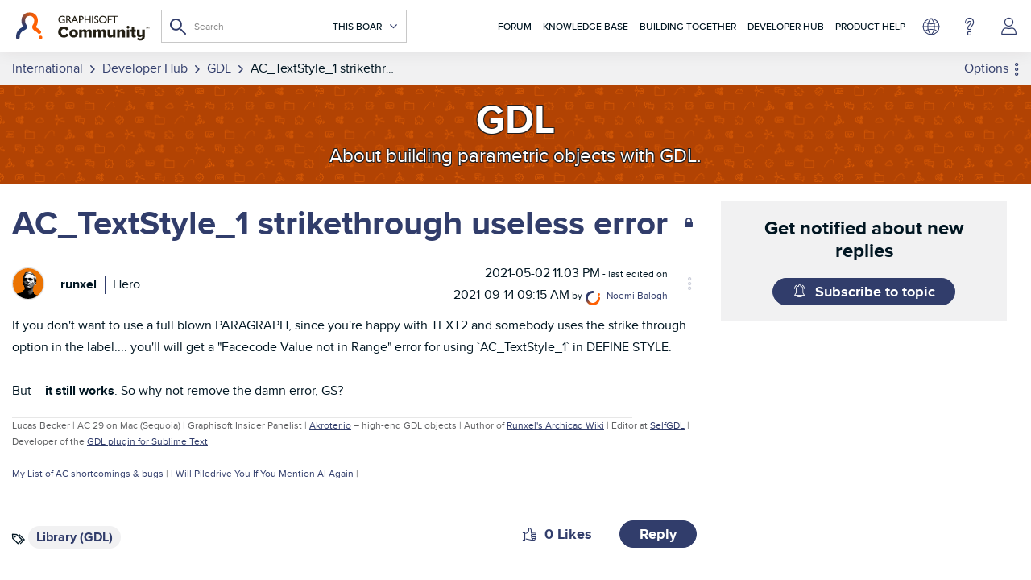

--- FILE ---
content_type: text/html; charset=UTF-8
request_url: https://community.graphisoft.com/t5/GDL/AC-TextStyle-1-strikethrough-useless-error/td-p/263879
body_size: 1952
content:
<!DOCTYPE html>
<html lang="en">
<head>
    <meta charset="utf-8">
    <meta name="viewport" content="width=device-width, initial-scale=1">
    <title></title>
    <style>
        body {
            font-family: "Arial";
        }
    </style>
    <script type="text/javascript">
    window.awsWafCookieDomainList = ['gowhw84577.lithium.com','community.graphisoft.com','forum.graphisoft.de'];
    window.gokuProps = {
"key":"AQIDAHjcYu/GjX+QlghicBgQ/7bFaQZ+m5FKCMDnO+vTbNg96AH4rNVz6su/VZEN8ZENhuRFAAAAfjB8BgkqhkiG9w0BBwagbzBtAgEAMGgGCSqGSIb3DQEHATAeBglghkgBZQMEAS4wEQQMHtBCXf9B+pJ2/29OAgEQgDukEVPElPDYSfamSrvyxPl7iEpF7msKJ+X2JcVoiD6/fFu/+yi7EHB5AmsWBhRVTr/y925s7dcBY+6fsg==",
          "iv":"A6x+SwE42gAAJOPS",
          "context":"51qoKvPGgwYeuDqpj6iqFtN0ozTH0SmLi3TrZFZffvPvJGodWBsS/wATvjZ52cDVv2vFMKrW772+KhH4J6cXHD3c9pNLNk7yfd/hHG/kqT+hhMioZXs8MNpXIEz/5grmeKp7B3iJluQnY5+b1V5nIX0ZHG4/19V79MYoEbEbHJ+ZAPag3Y6yAFLVjN2fEKX8Xu+do59Oa7u2ucs6vp73PsOavKg9slfR/imUczmT6q9h+N8LII/KfnWpJOgt/ui2YQU04aF2B4oBS1aoqwdogo6EgSvKMxa75V+SyEwVO0GXtMok/LdMu0JEVZi0QY5ij7ZPUL+A4gR31nfK2OxdvA5THs2M2L1pZ+uxl1MNboJiSvUSJZRWdq2xs/9EVucD2OCe80rC6Re9BPYiw8QqLxr8oHjaltKxDDAzzZri"
};
    </script>
    <script src="https://bc0439715fa6.967eb88d.us-east-2.token.awswaf.com/bc0439715fa6/89b47178ebdf/dd7946344fc4/challenge.js"></script>
</head>
<body>
    <div id="challenge-container"></div>
    <script type="text/javascript">
        AwsWafIntegration.saveReferrer();
        AwsWafIntegration.checkForceRefresh().then((forceRefresh) => {
            if (forceRefresh) {
                AwsWafIntegration.forceRefreshToken().then(() => {
                    window.location.reload(true);
                });
            } else {
                AwsWafIntegration.getToken().then(() => {
                    window.location.reload(true);
                });
            }
        });
    </script>
    <noscript>
        <h1>JavaScript is disabled</h1>
        In order to continue, we need to verify that you're not a robot.
        This requires JavaScript. Enable JavaScript and then reload the page.
    </noscript>
</body>
</html>